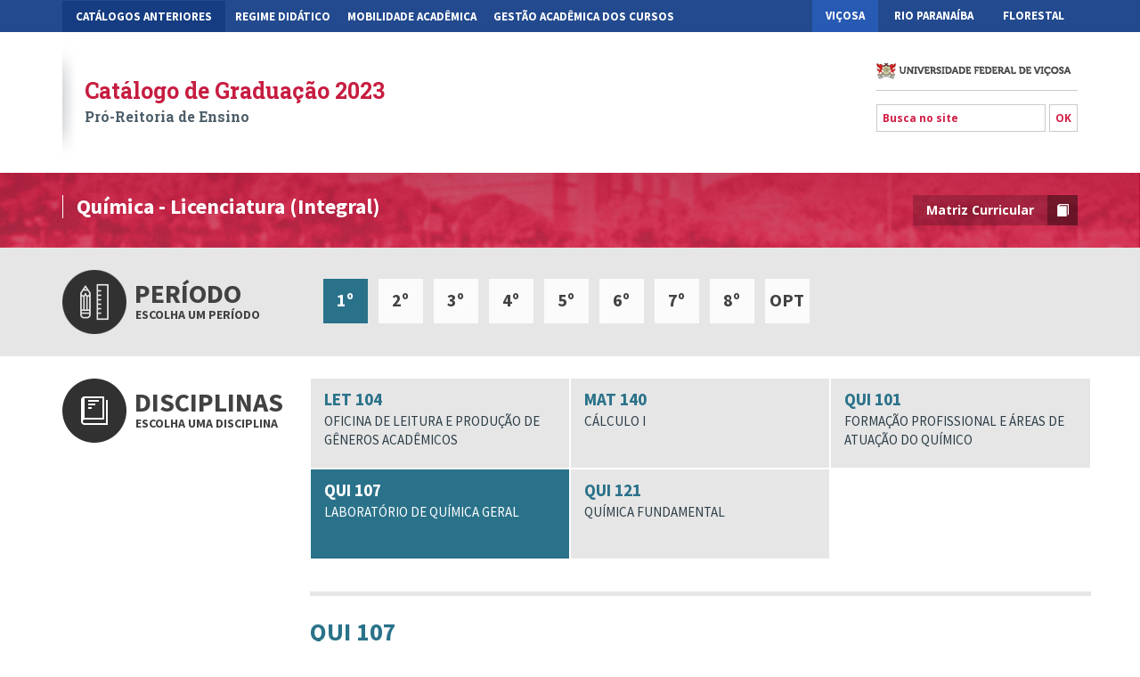

--- FILE ---
content_type: text/html; charset=ISO-8859-1
request_url: https://www.catalogo.ufv.br/interno.php?ano=2023&curso=QCA&campus=vicosa&complemento=LIC&periodo=1%20&disciplina=QUI%20107
body_size: 2860
content:
  <script>
  </script>
<html lang="en">
<head>
	<meta charset="iso-8859-1">
  <meta http-equiv="X-UA-Compatible" content="IE=edge">
  <meta name="viewport" content="width=device-width, initial-scale=1">
  <title>Catálogo de Graduação - Universidade Federal de Viçosa</title>

  <link rel="stylesheet" href="css/bootstrap.min.css">
  <link rel="stylesheet" href="css/animate.css">
  <link rel="stylesheet" href="css/style.css">

    <!--[if lt IE 9]>
      <script src="https://cdn.jsdelivr.net/html5shiv/3.7.2/html5shiv.min.js"></script>
      <script src="https://cdn.jsdelivr.net/respond/1.4.2/respond.min.js"></script>
      <![endif]-->
    </head>
    <body>
<script>var ano = '2023';</script>
<header>
  <div class="header-topo">
    <div class="container">
      <div class="row">
        <div class="col-md-8 text-left">
	    <a href="http://www.catalogo.ufv.br/anteriores" class="versoes">CATÁLOGOS ANTERIORES</a>
		<!-- Fazer submenu
                <ul>
                    <li><a href="#">2021</a></li>
                    <li><a href="#">2020</a></li>
                    <li><a href="#">2019</a></li>
		    <li><a href="#">2018</a></li>
		    <li><a href="#">Anteriores</a></li> 
		</ul>-->
            <!--<a href="http://www.soc.ufv.br/wp-content/uploads/06-2015-CEPE-Regime-Did%C3%A1tico.pdf" target="_blank">Regime Didático</a>-->
            <a href="http://www.regimedidatico.ufv.br" target="_blank">Regime Didático</a>
            <a href="http://www.soc.ufv.br/wp-content/uploads/07-2015-CEPE-Mobilidade-Acad%C3%AAmica.pdf" target="_blank">Mobilidade Acadêmica</a>
            <a href="http://www.soc.ufv.br/wp-content/uploads/09-2015-CEPE-Gest%C3%A3o-Acad%C3%AAmica.pdf" target="_blank">Gestão Acadêmica dos Cursos</a>
        </div>
        <div class="col-md-4 text-right campi">
          <a href="index.php?campus=vicosa&ano=2023" class="versoes">Viçosa</a>
          <a href="index.php?campus=crp&ano=2023" >Rio Paranaíba</a>
          <a href="index.php?campus=caf&ano=2023" >Florestal</a>
        </div>
      </div>
    </div>
  </div>

  <div class="header-conteudo">
    <div class="container">
      <div class="row">
        <div class="col-sm-6">
          <div class="logo flexbox">
            <a href="index.php?campus=vicosa&ano=2023">
              <h1>Catálogo de Graduação 2023</h1>
              <p>Pró-Reitoria de Ensino</p>
            </a>
          </div>
        </div>
        <div class="col-sm-6">
          <div class="pull-right flexbox search-form">
            <a href="?page_id=153" class="word">
              <img src="img/ufv.png">
            </a>
            <form action="busca.php?campus=vicosa&ano=2023" method="post">
              <input type="text" name="termo" value="" placeholder="Busca no site" />
              <input type="submit" value="OK" />
            </form>
          </div>
        </div>
      </div>
    </div>
  </div>
</header>

      <div class="informacao interno">
        <div class="container">
          <div class="row">
            <div class="col-sm-12">
              <h2 id="titulo" class="pull-left">Química - Licenciatura (Integral)</h2>
              <a href="matriz.php?campus=vicosa&complemento=LIC&curso=QCA&ano=2023" class="pull-right">Matriz Curricular <span class="glyphicon glyphicon-book"></span></a>
            </div>
          </div>
        </div>
      </div>

      <div class="conteudo">
        <div class="periodo">
          <div class="container">
            <div class="row">
              <div class="col-sm-4 col-md-3">
                <div class="titulo-interior">
                  <h3>Período</h3>
                  <span>Escolha um período</span>
                </div>
              </div>
    
              <div class="col-sm-8  col-md-9">
                <div class="lista-periodos" id="lista-periodos">
                 <ul  id="periodos" align="center" >
<li><a href="interno.php?ano=2023&curso=QCA&campus=vicosa&complemento=LIC&periodo=1" class="col-sm-8  col-md-9 ativo" style="padding-top:10" title="Período"onclick="class=ativo">1º </a></li>
<li><a href="interno.php?ano=2023&curso=QCA&campus=vicosa&complemento=LIC&periodo=2" class="col-sm-8  col-md-9 " style="padding-top:10" title="Período"onclick="class=ativo">2º </a></li>
<li><a href="interno.php?ano=2023&curso=QCA&campus=vicosa&complemento=LIC&periodo=3" class="col-sm-8  col-md-9 " style="padding-top:10" title="Período"onclick="class=ativo">3º </a></li>
<li><a href="interno.php?ano=2023&curso=QCA&campus=vicosa&complemento=LIC&periodo=4" class="col-sm-8  col-md-9 " style="padding-top:10" title="Período"onclick="class=ativo">4º </a></li>
<li><a href="interno.php?ano=2023&curso=QCA&campus=vicosa&complemento=LIC&periodo=5" class="col-sm-8  col-md-9 " style="padding-top:10" title="Período"onclick="class=ativo">5º </a></li>
<li><a href="interno.php?ano=2023&curso=QCA&campus=vicosa&complemento=LIC&periodo=6" class="col-sm-8  col-md-9 " style="padding-top:10" title="Período"onclick="class=ativo">6º </a></li>
<li><a href="interno.php?ano=2023&curso=QCA&campus=vicosa&complemento=LIC&periodo=7" class="col-sm-8  col-md-9 " style="padding-top:10" title="Período"onclick="class=ativo">7º </a></li>
<li><a href="interno.php?ano=2023&curso=QCA&campus=vicosa&complemento=LIC&periodo=8" class="col-sm-8  col-md-9 " style="padding-top:10" title="Período"onclick="class=ativo">8º </a></li>
<li><a href="interno.php?ano=2023&curso=QCA&campus=vicosa&complemento=LIC&periodo=0" style="padding:0;padding-top:10px;" class="col-sm-8 col-md-9 " title="Período"onclick="class=ativo">OPT   </a></li>
                 </ul>
                </div>
              </div>
            </div>
          </div>
        </div>

        <div class="disciplinas">
          <a name="disciplinas"></a>
          <div class="container">
            <div class="row">
              <div class="col-sm-5 col-md-3">
                <div class="titulo-interior">
                  <h3>Disciplinas</h3>
                  <span>Escolha uma Disciplina</span>
                </div>
              </div>

              <div class="col-sm-7 col-md-9">
                <div class="disciplinas-blocos">
                  <div class="row" id="disciplinas">


                  <div class="col-sm-4">
                    <div class="bloco">
                      <a href="interno.php?ano=2023&curso=QCA&campus=vicosa&complemento=LIC&periodo=1 &disciplina=LET 104#disciplina" class= title="">LET 104<span >Oficina de Leitura e Produção de Gêneros Acadêmicos</span></a></div>
                    </div>

                  <div class="col-sm-4">
                    <div class="bloco">
                      <a href="interno.php?ano=2023&curso=QCA&campus=vicosa&complemento=LIC&periodo=1 &disciplina=MAT 140#disciplina" class= title="">MAT 140<span >Cálculo I</span></a></div>
                    </div>

                  <div class="col-sm-4">
                    <div class="bloco">
                      <a href="interno.php?ano=2023&curso=QCA&campus=vicosa&complemento=LIC&periodo=1 &disciplina=QUI 101#disciplina" class= title="">QUI 101<span >Formação Profissional e Áreas de Atuação do Químico</span></a></div>
                    </div>

                  <div class="col-sm-4">
                    <div class="bloco">
                      <a href="interno.php?ano=2023&curso=QCA&campus=vicosa&complemento=LIC&periodo=1 &disciplina=QUI 107#disciplina" class=ativo title="">QUI 107<span >Laboratório de Química Geral</span></a></div>
                    </div>

                  <div class="col-sm-4">
                    <div class="bloco">
                      <a href="interno.php?ano=2023&curso=QCA&campus=vicosa&complemento=LIC&periodo=1 &disciplina=QUI 121#disciplina" class= title="">QUI 121<span >Química Fundamental</span></a></div>
                    </div>


                  </div>
                </div>
 <div class="disciplinas-informacao animated fadeInUp" id="disciplina">
                  <div class="row">
                    <div class="col-sm-12" id="disciplinas-single">
                      <h4><a name="disciplina" id="disciplina-codigo">QUI 107</a></h4>
<p id="disciplina-titulo">Laboratório de Química Geral</p>

<p><strong>Programa Analítico</strong></p>
<p><a id="disciplina-pdf" href="pdf.php?campus=vicosa&disciplina=QUI 107&ano=2023" target="_blank">Versão completa (pdf)</a></p>

<p><strong>Total de Horas</strong></p>
<p id="disciplina-horas">30 horas</p>

<p><strong>Carga Horária</strong></p>
<p id="disciplina-ch">2(0+2)</p>

<p><strong>Semestre de Oferecimento</strong></p>
<p id="semestre-oferecimento"></p>

<p><strong>Ementa</strong></p>
<p id="disciplina-ementa" class="descricao">O laboratório e equipamento de laboratório. Substâncias puras e misturas. Fenômenos físicos e químicos e reações químicas. Propriedades dos elementos químicos. Obtenção e purificação de substâncias. Estudo das soluções. Estequiometria. Ácidos e bases. Oxirredução. Pilhas. Cinética das reações químicas. Termoquímica. Reações químicas especiais.</p>

<p class="disciplinas-rel"><strong>Pré-Requisito (Pré ou Co-Requisito)*<a name="pre-requisito"></a></strong></p>
<p class="disciplinas-rel" id="disciplina-pre-requisito">QUI 100* ou QUI 121*</p>
<div class="disciplinas-rel disciplinas-relacionadas-ementa" id="disciplina-relacionadas-ementa">
</div>

<div id="disciplinas-dependentes">
  <p><strong>Disciplinas Dependentes<a name="dependentes"></a></strong></p>
  <p class="disciplinas-itens"></p>
  <p style="text-transform:none" class="disciplinas-rel-ementa">
    <ul class="disciplinas-itens">
    <li><a href="ementario.php?campus=vicosa&curso=QCA&ano=2023&periodo=1 &disciplina=QUI 121 ";>QUI 121 </a> </li><li><a href="ementario.php?campus=vicosa&curso=QCA&ano=2023&periodo=1 &disciplina=QUI 131 ";>QUI 131 </a> </li><li><a href="ementario.php?campus=vicosa&curso=QCA&ano=2023&periodo=1 &disciplina=QUI 113 ";>QUI 113 </a> </li><li><a href="ementario.php?campus=vicosa&curso=QCA&ano=2023&periodo=1 &disciplina=QUI 114 ";>QUI 114 </a> </li><li><a href="ementario.php?campus=vicosa&curso=QCA&ano=2023&periodo=1 &disciplina=QUI 124 ";>QUI 124 </a> </li><li><a href="ementario.php?campus=vicosa&curso=QCA&ano=2023&periodo=1 &disciplina=QUI 123 ";>QUI 123 </a> </li><li><a href="ementario.php?campus=vicosa&curso=QCA&ano=2023&periodo=1 &disciplina=QUI 153 ";>QUI 153 </a> </li><li><a href="ementario.php?campus=vicosa&curso=QCA&ano=2023&periodo=1 &disciplina=QUI 152 ";>QUI 152 </a> </li><li><a href="ementario.php?campus=vicosa&curso=QCA&ano=2023&periodo=1 &disciplina=QUI 121 ";>QUI 121 </a> </li><li><a href="ementario.php?campus=vicosa&curso=QCA&ano=2023&periodo=1 &disciplina=QUI 131 ";>QUI 131 </a> </li><li><a href="ementario.php?campus=vicosa&curso=QCA&ano=2023&periodo=1 &disciplina=QUI 113 ";>QUI 113 </a> </li><li><a href="ementario.php?campus=vicosa&curso=QCA&ano=2023&periodo=1 &disciplina=QUI 114 ";>QUI 114 </a> </li><li><a href="ementario.php?campus=vicosa&curso=QCA&ano=2023&periodo=1 &disciplina=QUI 124 ";>QUI 124 </a> </li><li><a href="ementario.php?campus=vicosa&curso=QCA&ano=2023&periodo=1 &disciplina=QUI 123 ";>QUI 123 </a> </li><li><a href="ementario.php?campus=vicosa&curso=QCA&ano=2023&periodo=1 &disciplina=QUI 153 ";>QUI 153 </a> </li><li><a href="ementario.php?campus=vicosa&curso=QCA&ano=2023&periodo=1 &disciplina=QUI 152 ";>QUI 152 </a> </li>  </ul>
  </p>
</div>
<div id="cursos-oferecidos">
  <p><strong>Cursos<a name="cursos"></a></strong></p>
  <p class="disciplinas-itens"></p>
  <p style="text-transform:none" class="disciplinas-rel-ementa">
    <ul class="disciplinas-itens">
    <li><a href="interno.php?campus=vicosa&ano=2023&complemento=*&periodo=1 &curso=BBQ ";>Bioquímica </a> </li><li><a href="interno.php?campus=vicosa&ano=2023&complemento=BAC&periodo=1 &curso=BLG ";>Ciências Biológicas - Bacharelado </a> </li><li><a href="interno.php?campus=vicosa&ano=2023&complemento=LIC&periodo=1 &curso=BLG ";>Ciências Biológicas - Licenciatura (Integral) </a> </li><li><a href="interno.php?campus=vicosa&ano=2023&complemento=*&periodo=1 &curso=EAB ";>Engenharia Ambiental </a> </li><li><a href="interno.php?campus=vicosa&ano=2023&complemento=*&periodo=1 &curso=EAL ";>Engenharia de Alimentos </a> </li><li><a href="interno.php?campus=vicosa&ano=2023&complemento=*&periodo=1 &curso=ECV ";>Engenharia Civil </a> </li><li><a href="interno.php?campus=vicosa&ano=2023&complemento=*&periodo=1 &curso=EEL ";>Engenharia Elétrica </a> </li><li><a href="interno.php?campus=vicosa&ano=2023&complemento=*&periodo=1 &curso=EGF ";>Engenharia Física </a> </li><li><a href="interno.php?campus=vicosa&ano=2023&complemento=*&periodo=1 &curso=EGM ";>Engenharia Mecânica </a> </li><li><a href="interno.php?campus=vicosa&ano=2023&complemento=*&periodo=1 &curso=EGQ ";>Engenharia Química </a> </li><li><a href="interno.php?campus=vicosa&ano=2023&complemento=*&periodo=1 &curso=EPR ";>Engenharia de Produção </a> </li><li><a href="interno.php?campus=vicosa&ano=2023&complemento=BAC&periodo=1 &curso=FCA ";>Física - Bacharelado </a> </li><li><a href="interno.php?campus=vicosa&ano=2023&complemento=LIC&periodo=1 &curso=FCA ";>Física - Licenciatura (Integral) </a> </li><li><a href="interno.php?campus=vicosa&ano=2023&complemento=*&periodo=1 &curso=LCB ";>Licenciatura em Ciências Biológicas </a> </li><li><a href="interno.php?campus=vicosa&ano=2023&complemento=*&periodo=1 &curso=LCQ ";>Licenciatura em Química </a> </li><li><a href="interno.php?campus=vicosa&ano=2023&complemento=BAC&periodo=1 &curso=QCA ";>Química - Bacharelado </a> </li><li><a href="interno.php?campus=vicosa&ano=2023&complemento=LIC&periodo=1 &curso=QCA ";>Química - Licenciatura (Integral) </a> </li><li><a href="interno.php?campus=vicosa&ano=2023&complemento=*&periodo=1 &curso=TLA ";>Ciência e Tecnologia de Laticínios </a> </li>  </ul>
  </p>
</div>
               
                    </div>
                  </div>
                </div>
              </div>
            </div>
          </div>
        </div>
      </div>

      <footer>
        <div class="container">
          <div class="row">
            <div class="col-sm-12">
              <p><strong>Pre-Pró-Reitoria de Ensino</strong></p>
              <p>Ed. Arthur Bernardes, s/n - 2º andar - sl. 218 - Campus Universitário</p>
              <p>Universidade Federal de Viçosa, Viçosa-MG - CEP: 36570-000</p>
              <p>Tel.: (31) 3612-2711</p>
            </div>
          </div>
        </div>
      </footer>

      <script src="js/jquery-2.1.4.min.js"></script>
      <script src="js/bootstrap.min.js"></script>
  </body>
  </html>


--- FILE ---
content_type: text/css
request_url: https://www.catalogo.ufv.br/css/style.css
body_size: 2889
content:
@import url(https://fonts.googleapis.com/css?family=Open+Sans:300italic,300,400italic,400,700);
@import url(https://fonts.googleapis.com/css?family=Source+Sans+Pro:400,400italic,700,700italic);
@import url(https://fonts.googleapis.com/css?family=Oswald:400,300);
@import url(https://fonts.googleapis.com/css?family=Roboto+Slab:400,700);

/*
Author: Luan NoÃƒÂ©
Author Url: http://luannoe.me
Site Url: http://www.dti.ufv.br
*/

/* LEGENDA
-----------------------------------------------------*/
/*
-- 1. Global
-- 2. Header
-- 3. Conteudo
-- -- 3.1. Conteudo Interno
-- 4. Footer
-- 5. Media Query
*/

/* 1. Global
-----------------------------------------------------*/

html {
  -webkit-font-smoothing: antialiased;
}

body {
  font-family: 'Open Sans', serif;
  font-size: 14px;
}

a {
  cursor: pointer;
}

.flexbox {
  display: flex;
  flex-direction: column;
  justify-content: center;
  align-itens: center;
}

button {
  border: 1px solid #cacaca;
  border-radius: 0;
  font-weight: bold;
  font-size: 14px;
  background-color: #fff;
  color: #d21f47;
  margin-top: 20px;
}

button:hover { background: #2D3E48; color: #fff; border-color: #2D3E48; }

/* 2. Header
-----------------------------------------------------*/
header .header-topo {
  background: #234a8e;
  height: 36px;
  font-size: 13px;
  font-family: 'Source Sans Pro', sans-serif;
}

header .header-topo a {
  color: #fff;
  padding: 10px 8px 8px;
  display: inline-block;
  font-weight: 700;
  font-size: 13px;
  text-transform: uppercase;
}

header .header-topo a.versoes {
  background: #163D82;
  padding: 9px 15px 8px;
  text-transform: uppercase;
}

header .header-topo a:hover { background: #204fa2; text-decoration: none; }



header .header-topo a.versoes:hover {background-color: #275ab3;text-decoration: none !important;}

header .header-topo .campi a {padding: 9px 15px 9px;}
header .header-topo .campi a:hover {text-decoration: none;background: #204fa2;}
header .header-topo .campi a.versoes {background-color: #275ab3;}

header .header-conteudo {
  padding: 1em 0;
}

header .header-conteudo .logo {
  text-align: center;
  min-height: 130px;
  background: url(../img/bg-logo.png) no-repeat top left;
  padding: 0 0 0 25px;
}

header .header-conteudo .logo a h1 {
  font-family: 'Roboto Slab', serif;
  padding: 0;
  margin: 0;
  font-size: 25px;
  font-weight: bold;
  color: #c71c40;
}

header .header-conteudo .logo a p {
  font-family: 'Roboto Slab', serif;
  margin: 0;
  font-size: 16px;
  font-weight: bold;
  color: #4d5e69;
  max-width: 295px;
  padding: 5px 0 0 0;
}
header .header-conteudo .logo a:hover { text-decoration: none; }

header .header-conteudo .logo a:hover h1 { color: #d11e48; }
header .header-conteudo .logo a:hover p { color: #4d5e69; }

header .header-conteudo .logo-ufv {
  margin-top: 40px;
  text-align: center;
}

header .search-form { min-height: 130px; }

header .search-form form { margin-top: 10px; padding-top: 15px; border-top: 1px solid #cacaca }

header .search-form input {
  border: 1px solid #cacaca;
  border-radius: 0;
  font-weight: bold;
  font-size: 12px;
  background-color: #fff;
  color: #d21f47;
  padding: 6px;

  outline: none;
  -webkit-box-shadow: none !important;
  -moz-box-shadow: none !important;
  box-shadow: none !important;
}
header .search-form input[type=text] { min-width: 190px; }

header .search-form input[type=submit]:hover { background: #d21f47; border-color: #d21f47; color: #fff; }


header .search-form input::-webkit-input-placeholder {color: #d21f47;}
header .search-form input:-moz-placeholder {color: #d21f47;}
header .search-form input::-moz-placeholder {color: #d21f47;}
header .search-form input:-ms-input-placeholder {color: #d21f47;}


/* 3. Conteudo
-----------------------------------------------------*/
.informacao {
  background: #a23a52 url(../img/info-bg.jpg) center center no-repeat;
  background-size: cover;
  padding: 45px 0;
  color: #fff;
}

.informacao .sobre { padding: 0 0 0 20px; border-left: 1px solid rgba(255,255,255,0.5); }

.informacao .sobre h2 {
  font-family: 'Source Sans Pro', sans-serif;
  padding: 0;
  font-weight: bold;
  max-width: 620px;
  font-size: 24px;
  border-left: 0px;
  line-height: 34px;
}

.informacao h2 {
  font-family: 'Source Sans Pro', sans-serif;
  padding: 0 0 0 15px;
  font-weight: bold;
  max-width: 620px;
  font-size: 24px;
  border-left: 1px solid #fff;
  margin: 0px;
}

.informacao h2 small { color: #fff; }

.informacao .sobre p {
  font-style: italic;
  font-size: 17px;
}

.informacao a {
  color: #fff;
  background: rgba(0,0,0,0.2);
  font-weight: 700;
  display: flex;
  align-items: center;
  min-height: 34px;
  padding: 0 0 0 15px;
}

.informacao a .glyphicon {
  content: "\e045";
  background: rgba(0,0,0,0.3);
  padding: 10px;
  margin: 0 0 0 15px;
  top: 0;
}

.informacao a:hover {
  text-decoration: none;
  background-color: rgba(0,0,0,0.3);
}

.dadoscurso {
  background: #e6e6e6;
  padding: 30px 0;
}

.dadoscurso h3 { font-weight: 700; font-size: 16px; margin: 10px 0;  }

table.color { margin: 30px 0; width: 100%; }
table.color thead tr { border-top: 2px solid #fff; background: #e6e6e6; }
table.color thead tr th { padding: 8px 12px; vertical-align: top; }
table.color tbody tr { background: #fff; border-bottom: 1px solid #DCD8D8; }
table.color tbody tr th { padding: 8px 12px; }
table.color tbody tr th.periodo { background: #e6e6e6; border-top: 2px solid #fff; border-bottom: 1px solid #fff; }
table.color tbody tr th a { padding: 8px 12px; color: #2a728a; }
table.color tbody tr td { padding-left: 12px;}

.conteudo .titulo {
  font-family: 'Source Sans Pro', sans-serif;
  position: relative;
  background: rgba(0,0,0,0.1);
  padding: 25px 0;
  text-align: center;
  margin-bottom: 13px;
}

.conteudo .titulo:after {
  top: 100%;
  left: 50%;
  border: solid transparent;
  content: " ";
  height: 0;
  width: 0;
  position: absolute;
  pointer-events: none;
  border-color: rgba(0, 0, 0, 0);
  border-top-color: rgba(0,0,0,0.1);
  border-width: 13px;
  margin-left: -13px;
}

.conteudo .titulo h3 {
  background: transparent url(../img/cursos.png) top center no-repeat;
  padding-top: 80px;
  font-weight: bold;
  text-transform: uppercase;
  color: #424242;
  font-size: 30px;
  opacity: 0.4;
  display: inline-block;
  margin: 0 20px;
}
.conteudo .titulo h3.ementario {}
.conteudo .titulo h3:hover {opacity: 0.75;}
.conteudo .titulo h3.ativo {opacity: 1;}

.conteudo .cursos {
  padding: 45px 0;
}

.conteudo .cursos .bloco a,
.conteudo .disciplinas .carregando a {
  display: table;
  background: #e6e6e6;
  width: 100%;
  height: 70px;
  margin-bottom: 2px;
  text-align: center;
  position: relative;
  text-decoration: none;
  font-weight: bold;
  color: #575757;
  text-transform: uppercase;
  padding: 0 15px;
  font-size: 15px;
}

.conteudo .cursos .bloco a:hover {
  background: #d6d6d6;
}

.conteudo .cursos .bloco span,
.conteudo .disciplinas .carregando span {
  display: table-cell;
  vertical-align: middle;
  text-align: center;
}

/* 3.1. Conteudo Interno
-----------------------------------------------------*/
.interno {
  padding: 25px 0;
}

.interno h2 {
  margin: 0;
}

.conteudo .periodo {
  font-family: 'Source Sans Pro', sans-serif;
  position: relative;
  background: #e6e6e6;
  padding: 25px 0;
}

.conteudo .periodo .titulo-interior h3 {
  background: transparent url(../img/cursos.png) left top no-repeat;
  padding-left: 81px;
  padding-top: 10px;
  font-weight: bold;
  text-transform: uppercase;
  color: #424242;
  font-size: 30px;
  margin: 0;
  height: 72px;
}

.conteudo .periodo .titulo-interior span {
  position: absolute;
  color: #424242;
  font-weight: bold;
  text-transform: uppercase;
  top: 40px;
  left: 97px;
}

.conteudo .periodo .lista-periodos ul {
  list-style: none;
  padding: 0;
}

.conteudo .periodo .lista-periodos ul li {
  display: table;
  margin-top: 15px;
  margin-right: 12px;
  float: left;
}

.conteudo .periodo .lista-periodos ul li a {
  font-size: 20px;
  color: #424242;
  text-align: center;
  text-decoration: none;
  font-weight: bold;
  display: table-cell;
  vertical-align: middle;
  text-align: center;
  height: 50px;
  width: 50px;
  background: #fbfbfb;
}

.conteudo .periodo .lista-periodos ul li a:hover,
.conteudo .periodo .lista-periodos ul li a.ativo {
  color: #fff;
  background: #2a728a;
}

.conteudo .periodo .lista-periodos ul li a.desabilitado,
.conteudo .periodo .lista-periodos ul li a.desabilitado:hover {
  background: #fff;
  color: #afafaf;
  cursor: not-allowed;
}

.conteudo .disciplinas {
  font-family: 'Source Sans Pro', sans-serif;
  position: relative;
  padding: 25px 0 55px;
}

.conteudo .disciplinas .titulo-interior h3 {
  background: transparent url(../img/icone.png) left top no-repeat;
  padding-left: 81px;
  padding-top: 10px;
  font-weight: bold;
  text-transform: uppercase;
  color: #424242;
  font-size: 30px;
  margin: 0 0 25px;
  height: 72px;
}

.conteudo .disciplinas .titulo-interior span {
  position: absolute;
  color: #424242;
  font-weight: bold;
  text-transform: uppercase;
  top: 40px;
  left: 97px;
}

.conteudo .disciplinas .disciplinas-blocos .bloco a {
  display: block;
  background: #e6e6e6;
  padding: 10px 15px;
  color: #2A728A;
  text-decoration: none;
  text-transform: uppercase;
  font-weight: 700;
  margin-bottom: 2px;
  font-size: 19px;
}

.conteudo .disciplinas .disciplinas-blocos .bloco a span {
  display: block;
  color: #2D3E48;
  font-size: 15px;
  font-weight: 400;
}

.conteudo .disciplinas .disciplinas-blocos .bloco a:hover,
.conteudo .disciplinas .disciplinas-blocos .bloco a:hover span,
.conteudo .disciplinas .disciplinas-blocos .bloco a.ativo,
.conteudo .disciplinas .disciplinas-blocos .bloco a.ativo span {
    color: #fff;
    background: #2a728a;
}

.conteudo .disciplinas .disciplinas-informacao {
  margin-top: 35px;
  font-size: 15px;
  color: #2D3E48;
}

.conteudo .disciplinas #disciplina-titulo {
  font-weight: bold;
  text-transform: uppercase;
  font-size: 18px;
  margin-bottom: 20px;
}

.conteudo .disciplinas .disciplinas-informacao .row {
  border-top: 5px solid #e6e6e6;
  padding-top: 25px;
}


.conteudo .disciplinas .disciplinas-informacao h4,
.conteudo .disciplinas .disciplinas-informacao h4 a:hover /* pedrosacramento */
 {
  color: #2a728a;
  font-size: 28px;
  font-weight: bold;
  text-transform: uppercase;
  margin: 0;
}

.conteudo .disciplinas .disciplinas-informacao h4 a { /* pedrosacramento */
  text-decoration: none;
  color: #2a728a;
}

.conteudo .disciplinas .disciplinas-informacao h4 a:hover { /* pedrosacramento */
  text-decoration: none;
  color: #2a728a;
}

.conteudo .disciplinas .disciplinas-informacao p {
  text-transform: uppercase;
  margin: 0;
}

.conteudo .disciplinas .disciplinas-informacao p strong {
  display: block;
  margin-top: 10px;
  color: #000;
}

.conteudo .disciplinas .disciplinas-informacao p.descricao {
  text-transform: none;
}

.conteudo .disciplinas .disciplinas-relacionadas {
  margin-top: 35px;
  font-size: 16px;
  font-weight: 400;
  color: #2D3E48;
}

.conteudo .disciplinas .disciplinas-relacionadas .row {
  border-top: 2px solid #e6e6e6;
  padding-top: 25px;
}

.conteudo .disciplinas .disciplinas-relacionadas .row .row {
  border-top: none;
  padding-top: 0;
}

.conteudo .disciplinas .disciplinas-relacionadas h5 {
  color: #2a728a;
  font-size: 19px;
  font-weight: 700;
  text-transform: uppercase;
  margin: 0;
}

.conteudo .disciplinas .disciplinas-relacionadas ul {
  padding: 0;
  list-style: none;
  width: 100%;
}

.conteudo .disciplinas .disciplinas-relacionadas ul li {
  display: inline-block;
}

.conteudo .disciplinas .disciplinas-relacionadas ul li a {
  display: block;
  padding: 10px 15px;
  background: #e6e6e6;
  text-decoration: none;
  color: #424242;
  text-transform: uppercase;
  margin-right: 3px;
  margin-top: 15px;
  font-weight: 700;
}

.conteudo .disciplinas .disciplinas-relacionadas ul li a:hover,
.conteudo .disciplinas .disciplinas-relacionadas ul li a.ativo {
  background: #2a728a;
  color: #fff;
}

.conteudo .disciplinas .disciplinas-relacionadas .disciplinas-relacionadas-ementa {
  margin-top: 15px;
}

.conteudo .disciplinas.resultadosbusca h3 { font-size: 18px; margin-bottom: 35px; }
.conteudo .disciplinas.resultadosbusca h3 .glyphicon { font-size: 14px; color: #C7294B; }
.conteudo .disciplinas.resultadosbusca #disciplina-titulo { margin-bottom: 10px; }
.conteudo .disciplinas.resultadosbusca .disciplinas-informacao { margin-top: 10px; }
.conteudo .disciplinas.resultadosbusca .disciplinas-informacao p strong { display: inline; text-transform: initial; }

/* 4. Footer
-----------------------------------------------------*/
footer {
  font-family: 'Source Sans Pro', sans-serif;
  background: #163d82;
  padding: 45px 0;
  text-align: center;
  color: #fff;
}

footer p {
  margin: 0;
}

footer p strong {
  font-size: 17px;
  text-transform: uppercase;
}

/* 5. Media Query
-----------------------------------------------------*/
/* Small devices (tablets, 768px and up) */
@media (min-width: 768px) {
  header .header-conteudo .logo {
    text-align: left;
  }

  header .header-conteudo .logo-ufv {
    margin-top: 10px;
    text-align: right;
  }

  .conteudo .cursos .col-sm-3 {
    padding-right: 1px !important;
    padding-left: 1px !important;
  }

  .conteudo .periodo .lista-periodos ul li {
    margin-top: 0;
  }

  .conteudo .disciplinas .disciplinas-blocos .col-sm-4 {
    padding-left: 1px !important;
    padding-right: 1px !important;
  }

  .conteudo .disciplinas .disciplinas-blocos .bloco a {
    min-height: 140px;
  }

  .conteudo .disciplinas .disciplinas-informacao .col-sm-12,
  .conteudo .disciplinas .disciplinas-relacionadas .col-sm-12 {
    padding-left: 0;
    padding-right: 0;
  }

  .conteudo .disciplinas .disciplinas-informacao .col-sm-12 .col-sm-12 ,
  .conteudo .disciplinas .disciplinas-relacionadas .col-sm-12 .col-sm-12 {
    padding-left: 15px;
    padding-right: 15px;
  }
}

/* Medium devices (desktops, 992px and up) */
@media (min-width: 992px) {
  .conteudo .disciplinas .disciplinas-blocos .bloco a {
    min-height: 110px;
  }
}

/* Large devices (large desktops, 1200px and up) */
@media (min-width: 1200px) {
  .conteudo .disciplinas .disciplinas-blocos .bloco a {
    min-height: 100px;
  }
}

li:hover ul { display: block; }

